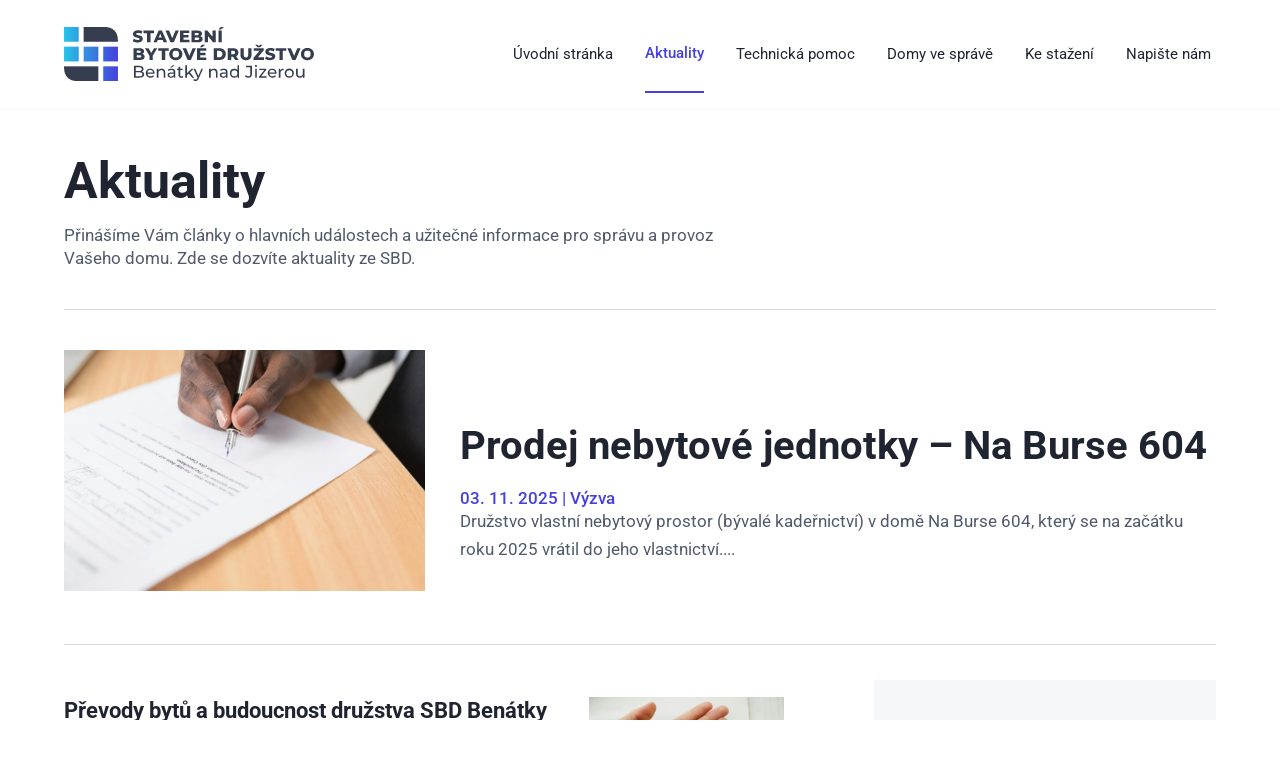

--- FILE ---
content_type: text/css
request_url: https://sbdbenatky.cz/wp-content/themes/divi-child/style.css?ver=4.27.5
body_size: 1687
content:
/*
 Theme Name:    Divi Child
 Description:   Child Theme for Divi
 Author:        Petr Schönfeld
 Template:      Divi
 Version:       2.3
*/

/*****Add any custom CSS below this line*****/

/*****************************************************************
	Font
*****************************************************************/
body {
  font-weight: 400 !important;
}

.et_pb_post_content h1,
h2,
h3,
h4,
h5,
h6 {
  margin: 0.75em 0 0.25em 0;
}

.et_pb_post_content li {
  list-style-type: square;
  margin-left: 5%;
}
/*****************************************************************
	Full width mobile menu
*****************************************************************/

/** Makes the menu background full width ***/

@media (max-width: 1024px) {
  .container.et_menu_container {
    width: calc(100% - 60px);
  }
  .et_pb_menu .et_mobile_menu {
    padding: 15% 5% 15% 5%;
  }
}

.et_mobile_menu {
  margin-top: 0px;
  margin-left: -30px;
  padding: 5%;
  width: calc(100% + 60px);
  border: 0px;
  box-shadow: 0 0 0;
}

/** Adds animation to the drop down and adds a background color **/

ul#mobile_menu.et_mobile_menu {
  -webkit-animation: fadeInTop 0.1s ease !important;
  animation: fadeInTop 0.1s ease !important;
  -webkit-box-shadow: 0px 0px 0px #ffffff;
  -moz-box-shadow: 0px 0px 0px #ffffff;
  box-shadow: 0px 0px 0px #ffffff;
  background-color: #f7f9fb;
}

/*** style the mobile menu links ***/

@media (max-width: 1024px) {
  .et_mobile_menu li a {
    text-transform: none;
    opacity: 1 !important;
    transition: all 0.1s ease !important;
    text-decoration: none;
    text-align: center;
  }

  .et_mobile_menu li a {
    border-bottom: 0;
    font-weight: 400 !important;
    font-size: 20px !important;
    line-height: 2em !important;
  }

  .et_mobile_menu li a:hover {
    background-color: transparent !important;
  }
  [aria-current]:not([aria-current="false"]) {
    font-weight: 500 !important;
  }
}
/*****************************************************************
	Hamburger style after opening
*****************************************************************/

.mobile_nav.opened .mobile_menu_bar:before {
  content: "\4d";
}

/*****************************************************************
	Toggle style open/close
*****************************************************************/

.et_pb_toggle_open .et_pb_toggle_title:before {
  content: "\4b";
}

.et_pb_toggle_close .et_pb_toggle_title:before {
  content: "\4c";
}

/*****************************************************************
	WP Post Image Customizations
*****************************************************************/

figure.wp-block-image {
  margin-inline-start: 0px;
  margin-inline-end: 0px;
}

figcaption {
  font-size: 14px;
  font-weight: 400;
}

/*****************************************************************
	Buttons inline - Snippet
*****************************************************************/

.btn-inline .et_pb_button_module_wrapper {
  display: inline-block;
  margin: 0px 5px;
}

.btn-inline {
  text-align: left !important;
}

/*---------- [Custom Blurb Module] ----------*/
.download-blurb img {
  height: 48;
}

.et-pb-contact-message {
  font-size: 20;
  font-weight: 700 !important;
  color: #4540de !important;
  padding-top: 30;
}

.et_pb_scroll_top.et-pb-icon {
  border-top-left-radius: 0px;
  border-bottom-left-radius: 0px;
}

/** TABLES **/
th,
td {
  padding: 6px 10px;
  text-align: left;
}
tr:hover {
  background-color: #f5f7fa;
}

th,
td {
  border-bottom: 1px solid #ddd;
}

@media (max-width: 980px) {
  .table_column .et_pb_column {
    margin-bottom: 0px;
  }
}
/****************************************************/
.et-pb-contact-message {
  padding-top: 0px;
}
/*****************************************************/
#article {
  margin-bottom: 0px !important;
}
.et_pb_post {
  margin-bottom: 0px !important;
}
.single .et_pb_post {
  margin-bottom: 27px;
}
.single .post {
  padding-bottom: 25px;
}
.et_pb_post .post-meta {
  margin-bottom: 0px;
}

.et_pb_blog_grid .et_pb_post {
  border: 0px solid #d8d8d8;
  padding: 0px 0px 30px 0px;
}

.et_pb_post .entry-featured-image-url {
  display: block;
  position: relative;
  margin-bottom: 0px !important;
}

/*****************************************************/

@media only screen and (min-width: 980px) {
  .dt-blog .et_pb_post.has-post-thumbnail .entry-featured-image-url {
    float: left;
    width: 26%;
    margin-right: 4%;
    width: 214.5px;
    max-height: 214.5px;
  }
  .dt-blog .entry-title {
    padding-left: 30%;
  }
  .dt-blog .post-meta {
    padding-left: 30%;
  }
  .dt-blog .post-content {
    padding-left: 30%;
  }
  .dt-blog .post-meta {
    margin-bottom: 0.5em !important;
  }
  .dt-blog .et_pb_post {
    margin-bottom: 1.5em !important;
  }
}
@media only screen and (min-width: 980px) {
  .dt-blog-right .et_pb_post.has-post-thumbnail .entry-featured-image-url {
    float: right;
    width: 26%;
    margin-left: 3%;
    width: 195px;
    max-height: 195px;
  }
  .dt-blog-right .entry-title {
    padding-right: 29%;
  }
  .dt-blog-right .post-meta {
    padding-right: 29%;
  }
  .dt-blog-right .post-content {
    padding-right: 29%;
  }
  .dt-blog-right .post-meta {
    margin-bottom: 0.5em !important;
  }
  .dt-blog-right .et_pb_post {
    margin-bottom: 1.5em !important;
  }
}

.wp-block-file .wp-block-file__button {
  background: #fff;
  border: 2px #4540de solid;
}

/*
 *  STYLE 5
 */

::-webkit-scrollbar-track {
  -webkit-box-shadow: inset 0 0 6px rgba(0, 0, 0, 0.3);
  background-color: #f5f5f5;
}

::-webkit-scrollbar {
  width: 12px;
  background-color: #f5f5f5;
}

::-webkit-scrollbar-thumb {
  background-color: #4540de;

  background-image: -webkit-gradient(
    linear,
    0 0,
    0 100%,
    color-stop(0.5, rgba(255, 255, 255, 0.2)),
    color-stop(0.5, transparent),
    to(transparent)
  );
}

/*------------------------------------------------------------*\
*   Change order of columns on mobiles
\*------------------------------------------------------------*/

.col-order {
  display: -webkit-box;
  display: -moz-box;
  display: -ms-flexbox;
  display: -webkit-flex;
  display: flex;
  -webkit-flex-wrap: wrap; /* Safari 6.1+ */
  flex-wrap: wrap;
}

.first-on-mobile {
  -webkit-order: 1;
  order: 1;
}

.second-on-mobile {
  -webkit-order: 2;
  order: 2;
}

.third-on-mobile {
  -webkit-order: 3;
  order: 3;
}

.fourth-on-mobile {
  -webkit-order: 4;
  order: 4;
}

.col-order:last-child .et_pb_column:last-child {
  margin-bottom: 30px;
}
}


--- FILE ---
content_type: image/svg+xml
request_url: https://sbdbenatky.cz/wp-content/uploads/logo_sbdbenatky_white.svg
body_size: 2894
content:
<?xml version="1.0" encoding="UTF-8"?> <svg xmlns="http://www.w3.org/2000/svg" xmlns:xlink="http://www.w3.org/1999/xlink" id="Layer_1" data-name="Layer 1" viewBox="0 0 255 55"><defs><style>.cls-1{fill:none;}.cls-2{fill:#fff;}.cls-3{clip-path:url(#clip-path);}</style><clipPath id="clip-path" transform="translate(0 0)"><path class="cls-1" d="M54.08,7.88a11.66,11.66,0,0,0-7-7C44.39,0,42.61,0,36.28,0H18.72C12.39,0,10.61,0,7.88.92a11.66,11.66,0,0,0-7,7C0,10.61,0,12.39,0,18.72V36.28c0,6.33,0,8.11.92,10.84a11.66,11.66,0,0,0,7,7c2.73.92,4.51.92,10.84.92H36.28c6.33,0,8.11,0,10.84-.92a11.66,11.66,0,0,0,7-7c.92-2.73.92-4.51.92-10.84V18.72C55,12.39,55,10.61,54.08,7.88Z"></path></clipPath></defs><title>logo_sbdbenatky_white</title><path class="cls-2" d="M70,14.5,71.11,12a7.56,7.56,0,0,0,4,1.18c1.41,0,2-.39,2-1,0-1.91-6.82-.52-6.82-5C70.29,5,72,3.29,75.6,3.29a8.89,8.89,0,0,1,4.35,1L79,6.81A7,7,0,0,0,75.5,6c-1.42,0-1.93.48-1.93,1.08,0,1.84,6.8.47,6.8,4.89,0,2.09-1.75,3.87-5.31,3.87A9.48,9.48,0,0,1,70,14.5Z" transform="translate(0 0)"></path><path class="cls-2" d="M84.76,6.27H81.07V3.58H91.82V6.27H88.15v9.31H84.76Z" transform="translate(0 0)"></path><path class="cls-2" d="M100.7,13.25H95.63l-.94,2.33H91.22l5.3-12h3.34l5.32,12h-3.54Zm-1-2.5L98.17,6.91l-1.55,3.84Z" transform="translate(0 0)"></path><path class="cls-2" d="M117.12,3.58l-5.14,12h-3.34l-5.13-12h3.67l3.26,7.82,3.32-7.82Z" transform="translate(0 0)"></path><path class="cls-2" d="M128,13v2.62h-9.63v-12h9.41V6.21h-6v2h5.33v2.54h-5.33V13Z" transform="translate(0 0)"></path><path class="cls-2" d="M141.45,12.29c0,2.08-1.72,3.29-4.94,3.29H130v-12h6.14c3.15,0,4.69,1.29,4.69,3.14a2.84,2.84,0,0,1-1.61,2.61A3,3,0,0,1,141.45,12.29ZM133.39,6V8.35h2.33c1.13,0,1.71-.4,1.71-1.17S136.85,6,135.72,6ZM138,11.91c0-.82-.62-1.21-1.79-1.21h-2.84v2.43h2.84C137.4,13.13,138,12.74,138,11.91Z" transform="translate(0 0)"></path><path class="cls-2" d="M154.87,3.58v12h-2.8l-5.29-6.39v6.39h-3.33v-12h2.8l5.29,6.4V3.58Z" transform="translate(0 0)"></path><path class="cls-2" d="M157.58,3.58H161v12h-3.39ZM159.89,0h3.26l-3.22,2.61h-2.34Z" transform="translate(0 0)"></path><path class="cls-2" d="M82.26,30.25c0,2.07-1.72,3.29-4.94,3.29H70.84v-12H77c3.15,0,4.69,1.28,4.69,3.13a2.84,2.84,0,0,1-1.61,2.61A3,3,0,0,1,82.26,30.25ZM74.2,24v2.3h2.33c1.13,0,1.72-.39,1.72-1.16S77.66,24,76.53,24Zm4.63,5.88c0-.82-.62-1.22-1.78-1.22H74.2V31.1h2.85c1.16,0,1.78-.41,1.78-1.23Z" transform="translate(0 0)"></path><path class="cls-2" d="M90.5,29.23v4.31H87.11V29.18l-4.58-7.64h3.58L89,26.3l2.85-4.76H95.1Z" transform="translate(0 0)"></path><path class="cls-2" d="M99.79,24.23H96.1V21.54h10.75v2.69h-3.67v9.31H99.79Z" transform="translate(0 0)"></path><path class="cls-2" d="M107.36,27.54c0-3.6,2.82-6.24,6.66-6.24s6.67,2.64,6.67,6.24-2.83,6.24-6.67,6.24S107.36,31.14,107.36,27.54Zm9.9,0a3.25,3.25,0,0,0-6.48-.51,4.34,4.34,0,0,0,0,.51,3.25,3.25,0,0,0,6.48.51A4.34,4.34,0,0,0,117.26,27.54Z" transform="translate(0 0)"></path><path class="cls-2" d="M134.54,21.54l-5.14,12h-3.34l-5.13-12h3.67l3.26,7.81,3.32-7.81Z" transform="translate(0 0)"></path><path class="cls-2" d="M145.19,30.91v2.63h-9.64v-12H145v2.62h-6.06v2h5.34V28.7h-5.34v2.19Zm-4.27-10.35h-2.33l2.3-2.61h3.25Z" transform="translate(0 0)"></path><path class="cls-2" d="M152.68,21.54h5.67c4,0,6.71,2.31,6.71,6s-2.73,6-6.71,6h-5.67Zm5.54,9.29a3.12,3.12,0,0,0,3.4-2.81,2.57,2.57,0,0,0,0-.48,3.12,3.12,0,0,0-2.93-3.3,2.57,2.57,0,0,0-.48,0h-2.15v6.58Z" transform="translate(0 0)"></path><path class="cls-2" d="M172.39,30.35h-1.85v3.19h-3.39v-12h5.48c3.28,0,5.33,1.69,5.33,4.44a4,4,0,0,1-2.34,3.79l2.58,3.77h-3.63Zm0-6.14H170.5v3.52h1.89c1.4,0,2.11-.66,2.11-1.75s-.67-1.77-2.07-1.77Z" transform="translate(0 0)"></path><path class="cls-2" d="M180,28.19V21.54h3.39v6.55c0,2.05.86,2.88,2.28,2.88s2.27-.83,2.27-2.88V21.54h3.34v6.65c0,3.58-2.09,5.59-5.64,5.59S180,31.77,180,28.19Z" transform="translate(0 0)"></path><path class="cls-2" d="M204.07,30.85v2.69H193.32V31.41l6.06-7.18h-5.9V21.54h10.34v2.12l-6.06,7.19ZM197.3,20.56,195.07,18h2.16l1.48,1.31L200.18,18h2.16l-2.23,2.61Z" transform="translate(0 0)"></path><path class="cls-2" d="M205.08,32.46,206.2,30a7.46,7.46,0,0,0,4,1.19c1.4,0,2-.4,2-1,0-1.9-6.82-.51-6.82-5,0-2.14,1.75-3.89,5.31-3.89a9.07,9.07,0,0,1,4.36,1L214,24.82a7.2,7.2,0,0,0-3.32-.92c-1.43,0-1.94.48-1.94,1.08,0,1.83,6.8.46,6.8,4.88,0,2.09-1.74,3.88-5.31,3.88A9.49,9.49,0,0,1,205.08,32.46Z" transform="translate(0 0)"></path><path class="cls-2" d="M219.71,24.23H216V21.54h10.75v2.69H223.1v9.31h-3.39Z" transform="translate(0 0)"></path><path class="cls-2" d="M241.42,21.54l-5.14,12h-3.34l-5.13-12h3.67l3.26,7.81,3.32-7.81Z" transform="translate(0 0)"></path><path class="cls-2" d="M241.66,27.54c0-3.6,2.83-6.24,6.67-6.24S255,23.94,255,27.54s-2.83,6.24-6.67,6.24S241.66,31.14,241.66,27.54Zm9.91,0a3.25,3.25,0,0,0-6.48-.51,4.34,4.34,0,0,0,0,.51,3.25,3.25,0,0,0,6.48.51A4.34,4.34,0,0,0,251.57,27.54Z" transform="translate(0 0)"></path><path class="cls-2" d="M81.76,48.25c0,2.06-1.56,3.24-4.59,3.24H71.44v-12h5.38c2.76,0,4.31,1.17,4.31,3.1a2.83,2.83,0,0,1-1.62,2.68A2.9,2.9,0,0,1,81.76,48.25Zm-8.61-7.37v3.84h3.52c1.75,0,2.74-.65,2.74-1.92s-1-1.92-2.74-1.92ZM80,48.11c0-1.38-1-2-2.93-2H73.15v4H77.1C79,50.1,80,49.5,80,48.11Z" transform="translate(0 0)"></path><path class="cls-2" d="M92.35,47.5H85a3.08,3.08,0,0,0,3.29,2.65,3.41,3.41,0,0,0,2.63-1.09l.9,1.06A5,5,0,0,1,83.34,47a4.45,4.45,0,0,1,4.26-4.63h.3a4.39,4.39,0,0,1,4.5,4.26c0,.12,0,.25,0,.37A4.21,4.21,0,0,1,92.35,47.5ZM85,46.31h5.83a2.93,2.93,0,0,0-5.83,0Z" transform="translate(0 0)"></path><path class="cls-2" d="M103.29,46.26v5.23h-1.65v-5c0-1.78-.89-2.66-2.45-2.66a2.7,2.7,0,0,0-2.89,2.5,2.8,2.8,0,0,0,0,.5v4.68H94.67v-9.1h1.57v1.37a3.88,3.88,0,0,1,3.28-1.46C101.73,42.32,103.29,43.59,103.29,46.26Z" transform="translate(0 0)"></path><path class="cls-2" d="M113.54,46v5.48H112v-1.2a3.38,3.38,0,0,1-3,1.3c-2.06,0-3.36-1.09-3.36-2.67s.94-2.66,3.65-2.66h2.61v-.32c0-1.39-.81-2.2-2.44-2.2a4.62,4.62,0,0,0-2.88,1l-.68-1.23a6,6,0,0,1,3.75-1.17C112.14,42.32,113.54,43.52,113.54,46Zm-1.64,2.7V47.45h-2.54c-1.63,0-2.09.63-2.09,1.4s.75,1.48,2,1.48a2.65,2.65,0,0,0,2.63-1.62ZM110,41.09h-1.55l2.34-2.23h2.09Z" transform="translate(0 0)"></path><path class="cls-2" d="M121.7,51a3.06,3.06,0,0,1-2,.63,2.6,2.6,0,0,1-2.88-2.27,2.71,2.71,0,0,1,0-.57v-5h-1.54V42.41h1.54v-2h1.65v2h2.6v1.35h-2.6v4.92a1.34,1.34,0,0,0,1.13,1.52,1.41,1.41,0,0,0,.29,0,2.13,2.13,0,0,0,1.29-.43Z" transform="translate(0 0)"></path><path class="cls-2" d="M127.22,47.26,125.34,49v2.48h-1.65V38.77h1.65v8.16l4.95-4.52h2l-3.82,3.75,4.2,5.33h-2Z" transform="translate(0 0)"></path><path class="cls-2" d="M141.81,42.41l-4.41,10c-.8,1.92-1.85,2.52-3.24,2.52a3.43,3.43,0,0,1-2.33-.84l.71-1.23a2.32,2.32,0,0,0,1.62.66c.79,0,1.29-.36,1.74-1.4l.29-.64-4-9.06h1.71l3.17,7.26,3.14-7.26Z" transform="translate(0 0)"></path><path class="cls-2" d="M156.59,46.26v5.23h-1.65v-5c0-1.78-.89-2.66-2.45-2.66a2.7,2.7,0,0,0-2.89,2.5,2.8,2.8,0,0,0,0,.5v4.68H148v-9.1h1.58v1.37a3.88,3.88,0,0,1,3.27-1.46C155,42.32,156.59,43.59,156.59,46.26Z" transform="translate(0 0)"></path><path class="cls-2" d="M166.84,46v5.48h-1.56v-1.2a3.38,3.38,0,0,1-3,1.3c-2,0-3.36-1.09-3.36-2.67s1-2.66,3.66-2.66h2.6v-.32c0-1.39-.8-2.2-2.43-2.2a4.62,4.62,0,0,0-2.88,1l-.69-1.23A6,6,0,0,1,163,42.32C165.43,42.32,166.84,43.52,166.84,46Zm-1.65,2.7V47.45h-2.54c-1.62,0-2.09.63-2.09,1.4s.76,1.48,2,1.48a2.63,2.63,0,0,0,2.63-1.62Z" transform="translate(0 0)"></path><path class="cls-2" d="M178.51,38.77V51.49h-1.58V50.05a3.82,3.82,0,0,1-3.24,1.54,4.64,4.64,0,0,1,0-9.27,3.89,3.89,0,0,1,3.18,1.46v-5ZM176.88,47a3.06,3.06,0,1,0-3,3.2,3,3,0,0,0,3-3C176.89,47.14,176.88,47.07,176.88,47Z" transform="translate(0 0)"></path><path class="cls-2" d="M184.53,49.9l1-1.17a3,3,0,0,0,2.5,1.42c1.36,0,2.06-.82,2.06-2.43V41h-4.34V39.49h6v8.14c0,2.68-1.3,4-3.76,4A4.18,4.18,0,0,1,184.53,49.9Z" transform="translate(0 0)"></path><path class="cls-2" d="M194.74,39.59a1.08,1.08,0,0,1,1.08-1.08h0a1.08,1.08,0,1,1-1.12,1.08Zm.3,2.82h1.64v9.08H195Z" transform="translate(0 0)"></path><path class="cls-2" d="M206.56,50.14v1.35h-7.62V50.43l5.37-6.67h-5.26V42.41h7.37v1.08l-5.37,6.65Z" transform="translate(0 0)"></path><path class="cls-2" d="M216.79,47.5h-7.37a3.07,3.07,0,0,0,3.29,2.65,3.41,3.41,0,0,0,2.62-1.09l.91,1.06A5,5,0,0,1,207.77,47,4.45,4.45,0,0,1,212,42.37h.3a4.39,4.39,0,0,1,4.5,4.26c0,.12,0,.25,0,.37A4.19,4.19,0,0,1,216.79,47.5Zm-7.37-1.19h5.83a2.93,2.93,0,0,0-5.83,0Z" transform="translate(0 0)"></path><path class="cls-2" d="M224,42.32v1.59h-.38c-1.76,0-2.86,1.08-2.86,3.07V51.5H219.1V42.41h1.58v1.52A3.49,3.49,0,0,1,224,42.32Z" transform="translate(0 0)"></path><path class="cls-2" d="M225.09,47a4.72,4.72,0,1,1,4.8,4.64h-.07a4.52,4.52,0,0,1-4.73-4.3Zm7.78,0a3.06,3.06,0,1,0-3.05,3.2,3,3,0,0,0,3.06-2.94A2.26,2.26,0,0,0,232.87,47Z" transform="translate(0 0)"></path><path class="cls-2" d="M245.28,42.41v9.08h-1.56V50.12a3.73,3.73,0,0,1-3.09,1.47c-2.34,0-3.9-1.28-3.9-4V42.41h1.64v5c0,1.78.89,2.67,2.45,2.67a2.66,2.66,0,0,0,2.81-3V42.41Z" transform="translate(0 0)"></path><rect class="cls-2" width="15" height="15"></rect><rect class="cls-2" y="20" width="15" height="15"></rect><rect class="cls-2" x="20" y="20" width="15" height="15"></rect><rect class="cls-2" x="40" y="40" width="15" height="15"></rect><rect class="cls-2" x="40" y="20" width="15" height="15"></rect><g class="cls-3"><rect class="cls-2" x="20" width="35" height="15"></rect><rect class="cls-2" y="40" width="35" height="15"></rect></g></svg> 

--- FILE ---
content_type: image/svg+xml
request_url: https://sbdbenatky.cz/wp-content/uploads/logo_sbdbenatky.svg
body_size: 2922
content:
<?xml version="1.0" encoding="UTF-8"?> <svg xmlns="http://www.w3.org/2000/svg" xmlns:xlink="http://www.w3.org/1999/xlink" id="Layer_1" data-name="Layer 1" viewBox="0 0 255 55"><defs><style>.cls-1{fill:none;}.cls-2{fill:#363d4f;}.cls-3{fill:url(#linear-gradient);}.cls-4{fill:url(#linear-gradient-2);}.cls-5{fill:url(#linear-gradient-4);}.cls-6{clip-path:url(#clip-path);}</style><linearGradient id="linear-gradient" y1="7.5" x2="55" y2="7.5" gradientUnits="userSpaceOnUse"><stop offset="0" stop-color="#26c3e6"></stop><stop offset="0.5" stop-color="#3681e2"></stop><stop offset="1" stop-color="#4540de"></stop></linearGradient><linearGradient id="linear-gradient-2" y1="27.5" y2="27.5" xlink:href="#linear-gradient"></linearGradient><linearGradient id="linear-gradient-4" y1="47.5" y2="47.5" xlink:href="#linear-gradient"></linearGradient><clipPath id="clip-path"><path class="cls-1" d="M54.08,7.88a11.68,11.68,0,0,0-7-7C44.39,0,42.61,0,36.28,0H18.72C12.39,0,10.61,0,7.88.92a11.68,11.68,0,0,0-7,7C0,10.61,0,12.39,0,18.72V36.28c0,6.33,0,8.11.92,10.84a11.68,11.68,0,0,0,7,7c2.73.92,4.51.92,10.84.92H36.28c6.33,0,8.11,0,10.84-.92a11.68,11.68,0,0,0,7-7c.92-2.73.92-4.51.92-10.84V18.72C55,12.39,55,10.61,54.08,7.88Z"></path></clipPath></defs><title>logoooo</title><path class="cls-2" d="M70,14.5,71.11,12a7.63,7.63,0,0,0,4,1.18c1.41,0,2-.39,2-1,0-1.91-6.82-.52-6.82-5,0-2.14,1.74-3.89,5.31-3.89a8.92,8.92,0,0,1,4.35,1l-1,2.52A7.07,7.07,0,0,0,75.5,6c-1.42,0-1.93.48-1.93,1.08,0,1.84,6.8.47,6.8,4.89,0,2.09-1.75,3.87-5.31,3.87A9.45,9.45,0,0,1,70,14.5Z"></path><path class="cls-2" d="M84.76,6.27H81.07V3.58H91.82V6.27H88.15v9.31H84.76Z"></path><path class="cls-2" d="M100.7,13.25H95.63l-.94,2.33H91.22l5.3-12h3.34l5.32,12h-3.54Zm-1-2.5L98.17,6.91l-1.55,3.84Z"></path><path class="cls-2" d="M117.12,3.58l-5.14,12h-3.34l-5.13-12h3.67l3.26,7.82,3.32-7.82Z"></path><path class="cls-2" d="M128,13v2.62h-9.63v-12h9.41V6.21h-6v2h5.33v2.54h-5.33V13Z"></path><path class="cls-2" d="M141.45,12.29c0,2.08-1.72,3.29-4.94,3.29H130v-12h6.14c3.15,0,4.69,1.29,4.69,3.14a2.84,2.84,0,0,1-1.61,2.61A3,3,0,0,1,141.45,12.29ZM133.39,6V8.35h2.33c1.13,0,1.71-.4,1.71-1.17S136.85,6,135.72,6ZM138,11.91c0-.82-.62-1.21-1.79-1.21h-2.84v2.43h2.84C137.4,13.13,138,12.74,138,11.91Z"></path><path class="cls-2" d="M154.87,3.58v12h-2.8l-5.29-6.39v6.39h-3.33v-12h2.8l5.29,6.4V3.58Z"></path><path class="cls-2" d="M157.58,3.58H161v12h-3.39ZM159.89,0h3.26l-3.22,2.61h-2.34Z"></path><path class="cls-2" d="M82.26,30.25c0,2.07-1.72,3.29-4.94,3.29H70.84v-12H77c3.15,0,4.69,1.28,4.69,3.13a2.83,2.83,0,0,1-1.61,2.61A3,3,0,0,1,82.26,30.25ZM74.2,24V26.3h2.33c1.13,0,1.72-.39,1.72-1.16S77.66,24,76.53,24Zm4.63,5.88c0-.82-.62-1.22-1.78-1.22H74.2v2.44h2.85C78.21,31.09,78.83,30.69,78.83,29.87Z"></path><path class="cls-2" d="M90.5,29.23v4.31H87.11V29.18l-4.58-7.64h3.58L89,26.3l2.85-4.76H95.1Z"></path><path class="cls-2" d="M99.79,24.23H96.1V21.54h10.75v2.69h-3.67v9.31H99.79Z"></path><path class="cls-2" d="M107.36,27.54c0-3.6,2.82-6.24,6.66-6.24s6.67,2.64,6.67,6.24-2.83,6.24-6.67,6.24S107.36,31.14,107.36,27.54Zm9.9,0a3.25,3.25,0,1,0-6.48,0,3.25,3.25,0,1,0,6.48,0Z"></path><path class="cls-2" d="M134.54,21.54l-5.14,12h-3.34l-5.13-12h3.67l3.26,7.81,3.32-7.81Z"></path><path class="cls-2" d="M145.19,30.91v2.63h-9.64v-12H145v2.62h-6.06v2h5.34v2.54h-5.34v2.19Zm-4.27-10.35h-2.33l2.3-2.61h3.25Z"></path><path class="cls-2" d="M152.68,21.54h5.67c4,0,6.71,2.31,6.71,6s-2.73,6-6.71,6h-5.67Zm5.54,9.29a3.12,3.12,0,0,0,3.41-3.29,3.12,3.12,0,0,0-3.41-3.29h-2.15v6.58Z"></path><path class="cls-2" d="M172.39,30.35h-1.85v3.19h-3.39v-12h5.48c3.28,0,5.33,1.69,5.33,4.44a4,4,0,0,1-2.34,3.79l2.58,3.77h-3.63Zm0-6.14h-1.89v3.52h1.89c1.4,0,2.11-.66,2.11-1.75S173.83,24.21,172.43,24.21Z"></path><path class="cls-2" d="M180,28.19V21.54h3.39v6.55c0,2.05.86,2.88,2.28,2.88s2.27-.83,2.27-2.88V21.54h3.34v6.65c0,3.58-2.09,5.59-5.64,5.59S180,31.77,180,28.19Z"></path><path class="cls-2" d="M204.07,30.85v2.69H193.32V31.41l6.06-7.18h-5.9V21.54h10.34v2.12l-6.06,7.19ZM197.3,20.56,195.07,18h2.16l1.48,1.31L200.18,18h2.16l-2.23,2.61Z"></path><path class="cls-2" d="M205.08,32.46,206.2,30a7.5,7.5,0,0,0,4,1.19c1.4,0,2-.4,2-1,0-1.9-6.82-.51-6.82-5,0-2.14,1.75-3.89,5.31-3.89a9.09,9.09,0,0,1,4.36,1l-1.05,2.52a7.17,7.17,0,0,0-3.32-.92c-1.43,0-1.94.48-1.94,1.08,0,1.83,6.8.46,6.8,4.88,0,2.09-1.74,3.88-5.31,3.88A9.47,9.47,0,0,1,205.08,32.46Z"></path><path class="cls-2" d="M219.71,24.23H216V21.54h10.75v2.69H223.1v9.31h-3.39Z"></path><path class="cls-2" d="M241.42,21.54l-5.14,12h-3.34l-5.13-12h3.67l3.26,7.81,3.32-7.81Z"></path><path class="cls-2" d="M241.66,27.54c0-3.6,2.83-6.24,6.67-6.24S255,23.94,255,27.54s-2.83,6.24-6.67,6.24S241.66,31.14,241.66,27.54Zm9.91,0a3.25,3.25,0,1,0-6.48,0,3.25,3.25,0,1,0,6.48,0Z"></path><path class="cls-2" d="M81.76,48.25c0,2.06-1.56,3.24-4.59,3.24H71.44v-12h5.38c2.76,0,4.31,1.17,4.31,3.1a2.84,2.84,0,0,1-1.62,2.68A2.9,2.9,0,0,1,81.76,48.25Zm-8.61-7.37v3.84h3.52c1.75,0,2.74-.65,2.74-1.92s-1-1.92-2.74-1.92ZM80,48.11c0-1.38-1-2-2.93-2H73.15v4H77.1C79,50.1,80,49.5,80,48.11Z"></path><path class="cls-2" d="M92.35,47.5H85a3.08,3.08,0,0,0,3.29,2.65,3.42,3.42,0,0,0,2.63-1.09l.9,1.06A4.95,4.95,0,0,1,83.34,47a4.45,4.45,0,0,1,4.56-4.63A4.38,4.38,0,0,1,92.39,47,4.57,4.57,0,0,1,92.35,47.5ZM85,46.31h5.83a2.93,2.93,0,0,0-5.83,0Z"></path><path class="cls-2" d="M103.29,46.26v5.23h-1.65v-5c0-1.78-.89-2.66-2.45-2.66a2.7,2.7,0,0,0-2.88,3v4.68H94.67V42.41h1.57v1.37a3.9,3.9,0,0,1,3.28-1.46C101.73,42.32,103.29,43.59,103.29,46.26Z"></path><path class="cls-2" d="M113.54,46v5.48H112v-1.2a3.38,3.38,0,0,1-3,1.3c-2.06,0-3.36-1.09-3.36-2.67s.94-2.66,3.65-2.66h2.61v-.32c0-1.39-.81-2.2-2.44-2.2a4.59,4.59,0,0,0-2.88,1l-.68-1.23a6,6,0,0,1,3.75-1.17C112.14,42.32,113.54,43.52,113.54,46Zm-1.64,2.7V47.45h-2.54c-1.63,0-2.09.63-2.09,1.4s.75,1.48,2,1.48A2.65,2.65,0,0,0,111.9,48.71ZM110,41.09h-1.55l2.34-2.23h2.09Z"></path><path class="cls-2" d="M121.7,51a3.1,3.1,0,0,1-2,.63,2.59,2.59,0,0,1-2.88-2.84v-5h-1.54V42.41h1.54v-2h1.65v2h2.6v1.35h-2.6v4.92a1.34,1.34,0,0,0,1.42,1.53,2.13,2.13,0,0,0,1.29-.43Z"></path><path class="cls-2" d="M127.22,47.26,125.34,49v2.48h-1.65V38.77h1.65v8.16l4.95-4.52h2l-3.82,3.75,4.2,5.33h-2Z"></path><path class="cls-2" d="M141.81,42.41l-4.41,10c-.8,1.92-1.85,2.52-3.24,2.52a3.42,3.42,0,0,1-2.33-.84l.71-1.23a2.34,2.34,0,0,0,1.62.66c.79,0,1.29-.36,1.74-1.4l.29-.64-4-9.06h1.71l3.17,7.26,3.14-7.26Z"></path><path class="cls-2" d="M156.59,46.26v5.23h-1.65v-5c0-1.78-.89-2.66-2.45-2.66a2.7,2.7,0,0,0-2.88,3v4.68H148V42.41h1.58v1.37a3.88,3.88,0,0,1,3.27-1.46C155,42.32,156.59,43.59,156.59,46.26Z"></path><path class="cls-2" d="M166.84,46v5.48h-1.56v-1.2a3.39,3.39,0,0,1-3,1.3c-2,0-3.36-1.09-3.36-2.67s.95-2.66,3.66-2.66h2.6v-.32c0-1.39-.8-2.2-2.43-2.2a4.59,4.59,0,0,0-2.88,1l-.69-1.23A6,6,0,0,1,163,42.32C165.43,42.32,166.84,43.52,166.84,46Zm-1.65,2.7V47.45h-2.54c-1.62,0-2.09.63-2.09,1.4s.76,1.48,2,1.48A2.63,2.63,0,0,0,165.19,48.71Z"></path><path class="cls-2" d="M178.51,38.77V51.49h-1.58V50.05a3.82,3.82,0,0,1-3.24,1.54,4.64,4.64,0,0,1,0-9.27,3.88,3.88,0,0,1,3.18,1.46v-5ZM176.88,47a3.06,3.06,0,1,0-3,3.2A3,3,0,0,0,176.88,47Z"></path><path class="cls-2" d="M184.53,49.9l1-1.17a3,3,0,0,0,2.5,1.42c1.36,0,2.06-.82,2.06-2.43V41h-4.34V39.49h6v8.14c0,2.68-1.3,4-3.76,4A4.18,4.18,0,0,1,184.53,49.9Z"></path><path class="cls-2" d="M194.74,39.59a1.08,1.08,0,0,1,1.12-1.08,1.08,1.08,0,1,1-1.12,1.08Zm.3,2.82h1.64v9.08H195Z"></path><path class="cls-2" d="M206.56,50.14v1.35h-7.62V50.43l5.37-6.67h-5.26V42.41h7.37v1.08l-5.37,6.65Z"></path><path class="cls-2" d="M216.79,47.5h-7.37a3.07,3.07,0,0,0,3.29,2.65,3.41,3.41,0,0,0,2.62-1.09l.91,1.06A5,5,0,0,1,207.77,47a4.45,4.45,0,0,1,4.56-4.63A4.38,4.38,0,0,1,216.82,47,4.46,4.46,0,0,1,216.79,47.5Zm-7.37-1.19h5.83a2.93,2.93,0,0,0-5.83,0Z"></path><path class="cls-2" d="M224,42.32v1.59h-.38c-1.76,0-2.86,1.08-2.86,3.07v4.52H219.1V42.41h1.58v1.52A3.48,3.48,0,0,1,224,42.32Z"></path><path class="cls-2" d="M225.09,47a4.72,4.72,0,1,1,4.73,4.64A4.52,4.52,0,0,1,225.09,47Zm7.78,0a3.06,3.06,0,1,0-3.05,3.2A3,3,0,0,0,232.87,47Z"></path><path class="cls-2" d="M245.28,42.41v9.08h-1.56V50.12a3.71,3.71,0,0,1-3.09,1.47c-2.34,0-3.9-1.28-3.9-4V42.41h1.64v5c0,1.78.89,2.67,2.45,2.67,1.72,0,2.81-1.06,2.81-3V42.41Z"></path><rect class="cls-3" width="15" height="15"></rect><rect class="cls-4" y="20" width="15" height="15"></rect><rect class="cls-4" x="20" y="20" width="15" height="15"></rect><rect class="cls-5" x="40" y="40" width="15" height="15"></rect><rect class="cls-4" x="40" y="20" width="15" height="15"></rect><g class="cls-6"><rect class="cls-2" x="20" width="35" height="15"></rect><rect class="cls-2" y="40" width="35" height="15"></rect></g></svg> 